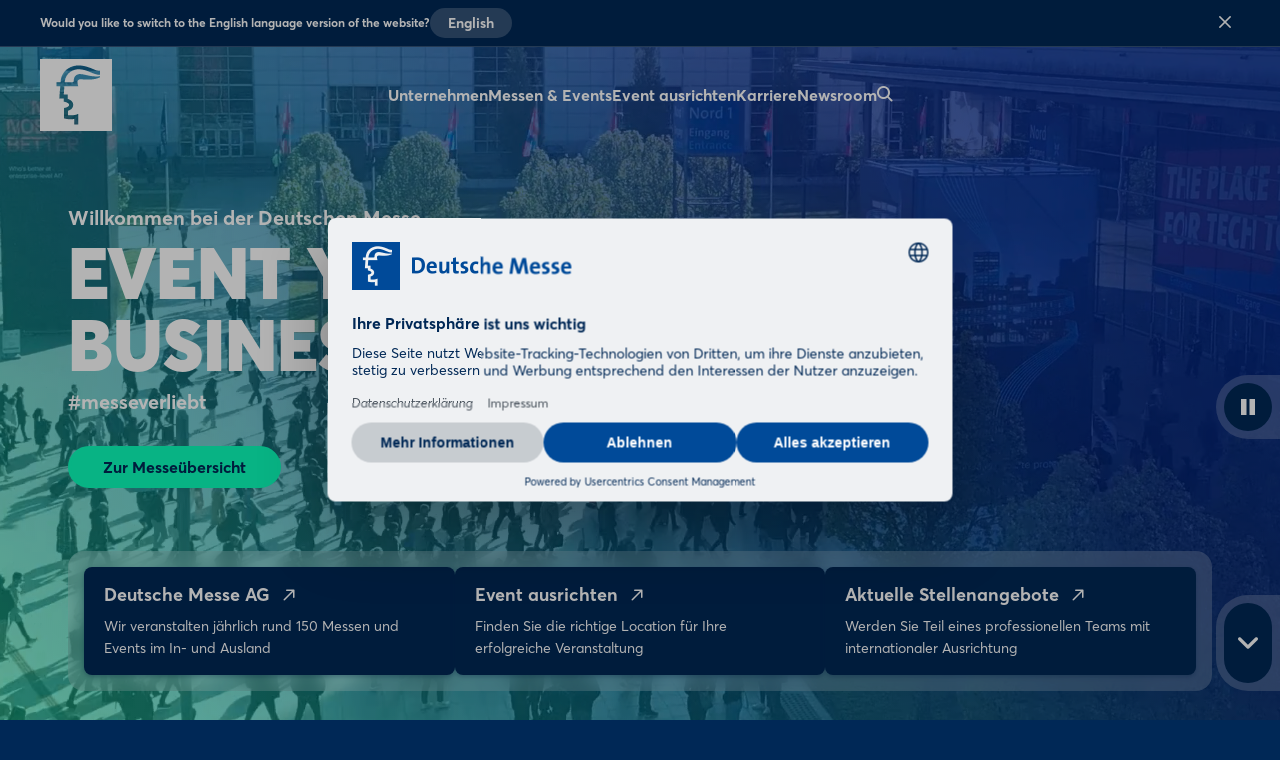

--- FILE ---
content_type: text/html;charset=UTF-8
request_url: https://www.messe.de/
body_size: 7440
content:
<!DOCTYPE html>
<html prefix="og: http://ogp.me/ns#" dir="ltr" lang="de">
<head>
	

	<title>Deutsche Messe</title>
	<meta charset="UTF-8"/>
	<meta http-equiv="Content-Type" content="text/html; charset=UTF-8"/>

	<meta name="headline" content="Deutsche Messe"/>
	<meta name="intro-text" content="Die Deutsche Messe Hannover veranstalten jährlich mehr als 150 Messen und Events im In- und Ausland. Unsere Veranstaltungen sind die wichtigsten Geschäfts-, Wissens- und Inspirationsplattformen ihrer jeweiligen Branche."/>
	<meta name="description" content="Die Deutsche Messe Hannover veranstalten jährlich mehr als 150 Messen und Events im In- und Ausland. Unsere Veranstaltungen sind die wichtigsten Geschäfts-, Wissens- und Inspirationsplattformen ihrer jeweiligen Branche."/>
	<meta name="sprache" content="DE"/>
	<meta name="meldungsart" content="ContributerPage"/>
	<meta name="navParent" content="Konzernwebseite"/>
	

	


	


	
	<meta name="keywords"/>


	
	
	
	
	
	
	

	



	
	
	<meta name="primaryTagId"/>
	
	
	
	

	
	<meta name="viewport" content="width=device-width, initial-scale=1.0, minimum-scale=1.0, user-scalable=no"/>
	<meta name="application-name" content="deutschemesse"/>
	<meta property="og:type" content="website"/>
	<meta property="og:site_name" content="https://www.messe.de"/>
	<meta property="og:url" content="https://www.messe.de/de/"/>
	<meta property="og:title" content="Deutsche Messe"/>
	<meta property="og:description" content="Die Deutsche Messe Hannover veranstalten jährlich mehr als 150 Messen und Events im In- und Ausland. Unsere Veranstaltungen sind die wichtigsten Geschäfts-, Wissens- und Inspirationsplattformen ihrer jeweiligen Branche."/>


	<meta property="og:image" content="/files/files/assets/v6.5.7/assets/static/deutschemesse/meta/og-deutschemesse.jpg"/>
	<meta property="og:image:width" content="1200"/>
	<meta property="og:image:height" content="630"/>


	<meta property="twitter:site"/>
	<meta property="twitter:card" content="summary_large_image"/>

	<link rel="canonical" href="https://www.messe.de/de/"/>

	<meta name="apple-mobile-web-app-capable" content="yes"/>
	<meta name="apple-mobile-web-app-status-bar-style" content="black"/>

	<!-- Meta icons -->
	<!-- https://realfavicongenerator.net/ -->
	<link rel="icon" type="image/png" sizes="96x96" href="/files/files/assets/v6.5.7/assets/static/deutschemesse/meta/favicon-96x96-deutschemesse.png"/>
	<link rel="icon" type="image/svg+xml" href="/files/files/assets/v6.5.7/assets/static/deutschemesse/meta/favicon-deutschemesse.svg"/>
	<link rel="shortcut icon" href="/files/files/assets/v6.5.7/assets/static/deutschemesse/meta/favicon-deutschemesse.ico"/>
	<link rel="apple-touch-icon" sizes="180x180" href="/files/files/assets/v6.5.7/assets/static/deutschemesse/meta/apple-touch-icon-deutschemesse.png"/>
	<link rel="manifest" href="/files/files/assets/v6.5.7/assets/static/deutschemesse/meta/site-deutschemesse.webmanifest"/>


	<link rel="alternate" hreflang="de" href="https://www.messe.de/de/"/>

	<link rel="alternate" hreflang="en" href="https://www.messe.de/en/"/>

	<link rel="alternate" hreflang="x-default" href="https://www.messe.de"/>

	


	
	
	<link href="/files/files/assets/v6.5.7/assets/css/styles_app_default.css" rel="stylesheet"/>
	<link href="/files/files/assets/v6.5.7/assets/css/styles_deutschemesse.css" rel="stylesheet"/>

</head>
<body class="has-navigation has-fullscreen-background start-page is-deutschemesse messe-theme-default">

	<!--index_ignore_begin-->
	
	<!-- Google Tag Manager -->
	<script type="text/plain" data-usercentrics="Google Tag Manager">
	const GTM_INFO = "GTM-PLPKMSX";
	(function(w,d,s,l,i){w[l]=w[l]||[];w[l].push({'gtm.start':  new Date().getTime(),event:'gtm.js'});var f=d.getElementsByTagName(s)[0],  j=d.createElement(s),dl=l!='dataLayer'?'&l='+l:'';j.async=true;j.src=  'https://www.googletagmanager.com/gtm.js?id='+i+dl;f.parentNode.insertBefore(j,f);  })(window,document,"script","dataLayer",GTM_INFO);
	</script>

	<o-gtm-data-layer
			page-title="Deutsche Messe"
			content="https://www.messe.de/de/"
			cms-id="web_1702521_1702779"
			site-id=" 00000"
			lang-id="de"
			intern="web">
	</o-gtm-data-layer>
	<!-- End Google Tag Manager -->


	<script type="application/json" id="application-settings">
{
	"lang": "DE",
	"vstJahr": "2016",
	"ticketJahr": "2023",
	"vstNummer": "000",
	"csrf-token": "wy-Vt1rmeRnR4bCbUCTb9SeX9QemN0-ngCxUf-IWr3AU35hSpRqh1T_eTSn81NOraQnvkx-l2D7DUiyKsU1sSIMvnBZ3u683"
}
</script>

	<main id="app">
		
		
			
	<!--index_ignore_begin-->

	
	

	
	<c-main-navigation :module-theme="400"
					   login-href="#popover-login"
					   transparent="dark-background"
					   superbanner-label="Anzeige"
					   :disable-search="false"
					   search-label="Suchen"
					   meta-label="Informationen für"
					   :show-lang-switch="true"
					   header-banner-text="Would you like to switch to the English language version of the website?"
					   header-banner-button-label="English"
					   header-banner-aria-label-close="Close language switch notification"
					   :disable-user-menu="true"
					   logo-href="/de/"
					   logo-dark-src="/files/files/assets/v6.5.7/assets/static/deutschemesse/logo/logo-dark-deutschemesse.svg"
					   logo-dark-small-src="/files/files/assets/v6.5.7/assets/static/deutschemesse/logo/logo-dark-mobile-deutschemesse.svg"
					   logo-light-src="/files/files/assets/v6.5.7/assets/static/deutschemesse/logo/logo-light-deutschemesse.svg"
					   logo-light-small-src="/files/files/assets/v6.5.7/assets/static/deutschemesse/logo/logo-light-mobile-deutschemesse.svg">

		
		

		
		<template slot="main-menu">
			
				<o-main-navigation-mount-item href="/de/unternehmen/"
											  label="Unternehmen">
					
					<a href="/de/unternehmen/">Unternehmen</a>

					<template slot="submenu">
						
						
	<o-main-navigation-mount-item href="/de/unternehmen/ueber-uns/"
								  label="Über uns">
		
		<a href="/de/unternehmen/ueber-uns/">Über uns</a>
	</o-main-navigation-mount-item>

	<o-main-navigation-mount-item href="/de/unternehmen/nachhaltigkeit/"
								  label="Nachhaltigkeit">
		
		<a href="/de/unternehmen/nachhaltigkeit/">Nachhaltigkeit</a>
	</o-main-navigation-mount-item>

	<o-main-navigation-mount-item href="/de/unternehmen/management-aufsichtsrat/"
								  label="Management &amp; Aufsichtsrat">
		
		<a href="/de/unternehmen/management-aufsichtsrat/">Management &amp; Aufsichtsrat</a>
	</o-main-navigation-mount-item>

	<o-main-navigation-mount-item href="/de/unternehmen/compliance/"
								  label="Compliance">
		
		<a href="/de/unternehmen/compliance/">Compliance</a>
	</o-main-navigation-mount-item>

	<o-main-navigation-mount-item href="/de/unternehmen/compliance/compliance-einkaufsbedingungen-und-fremdfirmenordnung"
								  label="Einkaufsbedingungen und Richtlinien">
		
		<a href="/de/unternehmen/compliance/compliance-einkaufsbedingungen-und-fremdfirmenordnung">Einkaufsbedingungen und Richtlinien</a>
	</o-main-navigation-mount-item>

	<o-main-navigation-mount-item href="/de/unternehmen/sales-partner/index-2"
								  label="Internationales Netzwerk">
		
		<a href="/de/unternehmen/sales-partner/index-2">Internationales Netzwerk</a>
	</o-main-navigation-mount-item>

	<o-main-navigation-mount-item href="/de/unternehmen/selected-hotels/"
								  label="Selected Hotels">
		
		<a href="/de/unternehmen/selected-hotels/">Selected Hotels</a>
	</o-main-navigation-mount-item>

	<o-main-navigation-mount-item href="/de/unternehmen/anreise/"
								  label="Anreise">
		
		<a href="/de/unternehmen/anreise/">Anreise</a>
	</o-main-navigation-mount-item>

	<o-main-navigation-mount-item href="/de/unternehmen/historie/"
								  label="Historie">
		
		<a href="/de/unternehmen/historie/">Historie</a>
	</o-main-navigation-mount-item>

						
					</template>
				</o-main-navigation-mount-item>
			
				<o-main-navigation-mount-item href="/de/messen/"
											  label="Messen &amp; Events">
					
					<a href="/de/messen/">Messen &amp; Events</a>

					
				</o-main-navigation-mount-item>
			
				<o-main-navigation-mount-item href="/de/event-ausrichten/messestandort"
											  label="Event ausrichten">
					
					<a href="/de/event-ausrichten/messestandort">Event ausrichten</a>

					
				</o-main-navigation-mount-item>
			
				<o-main-navigation-mount-item href="/de/karriere/"
											  label="Karriere">
					
					<a href="/de/karriere/">Karriere</a>

					<template slot="submenu">
						
						
	<o-main-navigation-mount-item href="/de/karriere/wir-als-arbeitgeber/"
								  label="Wir als Arbeitgeber"
								  description="Wenn Sie bei der Deutschen Messe morgens ins Büro kommen oder per Videocall ...">
		
		<a href="/de/karriere/wir-als-arbeitgeber/">Wir als Arbeitgeber</a>
	</o-main-navigation-mount-item>

	<o-main-navigation-mount-item href="/de/karriere/was-wir-ihnen-bieten/"
								  label="Was wir Ihnen bieten"
								  description="Unsere Wertschätzung zeigen wir unter anderem mit zahlreichen Social Benefits.">
		
		<a href="/de/karriere/was-wir-ihnen-bieten/">Was wir Ihnen bieten</a>
	</o-main-navigation-mount-item>

	<o-main-navigation-mount-item href="/de/karriere/stellenangebote/"
								  label="Stellenangebote"
								  description="Kommen Sie an Bord und werden Sie Teil eines professionellen Teams.">
		
		<a href="/de/karriere/stellenangebote/">Stellenangebote</a>
	</o-main-navigation-mount-item>

	<o-main-navigation-mount-item href="/de/karriere/ausbildung/index-2"
								  label="Ausbildung &amp; Studium"
								  description="Die Schule ist vorbei... und wie geht&#39;s weiter? ">
		
		<a href="/de/karriere/ausbildung/index-2">Ausbildung &amp; Studium</a>
	</o-main-navigation-mount-item>

	<o-main-navigation-mount-item href="/de/karriere/veranstaltungsjobs/"
								  label="Veranstaltungsjobs"
								  description="Wir bieten jedes Jahr eine Vielzahl von Messejobs an.">
		
		<a href="/de/karriere/veranstaltungsjobs/">Veranstaltungsjobs</a>
	</o-main-navigation-mount-item>

	<o-main-navigation-mount-item href="/de/karriere/zukunftstag/"
								  label="Zukunftstag"
								  description="Jedes Jahr nehmen wir am Zukunftstag zur Berufsorientierung teil.">
		
		<a href="/de/karriere/zukunftstag/">Zukunftstag</a>
	</o-main-navigation-mount-item>

						
					</template>
				</o-main-navigation-mount-item>
			
				<o-main-navigation-mount-item href="/de/newsroom/"
											  label="Newsroom">
					
					<a href="/de/newsroom/">Newsroom</a>

					<template slot="submenu">
						
						
	<o-main-navigation-mount-item href="/de/newsroom/pressemitteilungen/pressemitteilungen"
								  label="News"
								  description="Hier finden Sie unsere Pressemitteilungen zur DEUTSCHE MESSE und aktuellen ...">
		
		<a href="/de/newsroom/pressemitteilungen/pressemitteilungen">News</a>
	</o-main-navigation-mount-item>

	<o-main-navigation-mount-item href="/de/newsroom/pressekontakt/"
								  label="Pressekontakt"
								  description="Ihre Ansprechpartner:innen in der Unternehmenskommunikation.">
		
		<a href="/de/newsroom/pressekontakt/">Pressekontakt</a>
	</o-main-navigation-mount-item>

	<o-main-navigation-mount-item href="/de/newsroom/mediathek-bilddatenbank/"
								  label="Mediathek"
								  description="Hier finden Sie Videos für Ihre Berichterstattung. ">
		
		<a href="/de/newsroom/mediathek-bilddatenbank/">Mediathek</a>
	</o-main-navigation-mount-item>

	<o-main-navigation-mount-item href="/de/newsroom/pressebilder/"
								  label="Pressebilder"
								  description="Hier finden Sie das passende Foto für ihre Berichterstattung. ">
		
		<a href="/de/newsroom/pressebilder/">Pressebilder</a>
	</o-main-navigation-mount-item>

	<o-main-navigation-mount-item href="/de/newsroom/presseverteiler/"
								  label="Presseverteiler"
								  description="Unser Presse-Newsletter hält Sie auf dem Laufenden">
		
		<a href="/de/newsroom/presseverteiler/">Presseverteiler</a>
	</o-main-navigation-mount-item>

						
					</template>
				</o-main-navigation-mount-item>
			
		</template>

		
		

		
		

		
		

		
		<template slot="cta">
			
			
		</template>
	</c-main-navigation>

	
	
	<c-navigation-search v-cloak
						 v-theme="400"
						 superbanner-label="Anzeige"
						 no-ads="true">
		<div class="grid-x grid-padding-x">
			<div class="cell small-12 medium-10 medium-offset-1 large-6 large-offset-3">
				<c-search-bar module-theme="300"
							  v-cloak
							  placeholder="Suchbegriff eingeben..."
							  auto-suggest="/autocomplete?locale=D&amp;search={s}"
							  action="/de/suche/"
							  dimmer
							  fixed
							  form
							  method="POST"
							  autocomplete="off">
					<div class="grid-container">
						<div class="grid-x align-center">
							
						</div>
					</div>
				</c-search-bar>
			</div>
		</div>
	</c-navigation-search>


	<!--index_ignore_end-->

		
		

		<div class="flex-container flex-dir-column fullheight">
			<div class="flex-child-grow">
				
				
					

    <c-main-stage v-theme="400"
                  :content-area="false"
                  :bg-images="[&quot;/files/files/mainstage/deutschemesse/mainstage_fallback_s-deutschemesse.jpg&quot;,&quot;/files/files/mainstage/deutschemesse/mainstage_fallback_m-deutschemesse.jpg&quot;,&quot;/files/files/mainstage/deutschemesse/mainstage_fallback_l-deutschemesse.jpg&quot;]"
                  :bg-videos="[&quot;/files/files/mainstage/deutschemesse/mainstage_video_s-deutschemesse.mp4&quot;,&quot;/files/files/mainstage/deutschemesse/mainstage_video_m-deutschemesse.mp4&quot;,&quot;/files/files/mainstage/deutschemesse/mainstage_video_l-deutschemesse.mp4&quot;]"
                  style="--main-stage-foreground-gradient: linear-gradient(225deg, rgba(0,40,150,0.75) 15%, rgba(0,40,150,0.65) 30%, rgba(11,255,188,0.5) 100%)">

        <template slot="content">
            <h4 class="t set-300-bold as-headline">Willkommen bei der Deutschen Messe</h4>
            <h3 class="t set-750-black as-headline">EVENT YOUR BUSINESS </h3>
            <div class="t set-300-bold as-headline">#messeverliebt</div>

            <div class="button-wrapper">
                <o-button-base class="margin-top-2" primary shrink
                               href="/de/messen/">Zur Messeübersicht</o-button-base>
                
                <a href="/de/messen/" class="hidden">Zur Messeübersicht</a>
            </div>
        </template>

        <template slot="tiles">
            <a href="/de/unternehmen/"
               class="tile">

                <div class="t set-200-bold as-headline label">
                    <span>Deutsche Messe AG</span>
                    <o-icon name="chat-link" size="small"></o-icon>
                </div>
                <div class="t set-080-regular as-copy copy">Wir veranstalten jährlich rund 150 Messen und Events im In- und Ausland</div>
            </a><a href="/de/event-ausrichten/messestandort"
               class="tile">

                <div class="t set-200-bold as-headline label">
                    <span>Event ausrichten</span>
                    <o-icon name="chat-link" size="small"></o-icon>
                </div>
                <div class="t set-080-regular as-copy copy">Finden Sie die richtige Location für Ihre erfolgreiche Veranstaltung</div>
            </a><a href="/de/karriere/stellenangebote/"
               class="tile">

                <div class="t set-200-bold as-headline label">
                    <span>Aktuelle Stellenangebote</span>
                    <o-icon name="chat-link" size="small"></o-icon>
                </div>
                <div class="t set-080-regular as-copy copy">Werden Sie Teil eines professionellen Teams mit internationaler Ausrichtung</div>
            </a>
        </template>

    </c-main-stage>

				
					
    <c-teaser-personalized large-headline
                           v-theme="200"
                           id="2059640"
                           v-cloak>
        <template slot="headline">Die nächsten Messen</template>

        <template slot="items">
            
                
    
    <o-teaser-personalized class="cell module-theme-100" href="https://www.messe.de/de/messen/details/domotex-2" type="exhibition">

        <template slot="motive">
            <o-picture :src="[&quot;https://www.messe.de/files/files/000/master-18/media/messe-logos-remote-/messen-deutschland/dtx-logo-square-rgb-860x860px_1_1_mobile_408_408.png&quot;]" bordered="large" resolution="sddefault" as-rounded>

            </o-picture>

        </template>

        <template slot="main">

            <h3 class="t set-200-bold as-headline headline">DOMOTEX</h3>
            <h4 class="t set-040-regular as-copy subline">Die internationale Fachmesse für Flooring und Interior Finishing. Ab 2026 bietet die DOMOTEX im Zwei-Jahres-Turnus Ausstellern und ...</h4>

        </template>
        <template slot="footer">

            <o-tag type="default">Leitmesse</o-tag>

            <p class="t set-040-caps as-copy">19.01. - 22.01.2026</p>
        </template>
    </o-teaser-personalized>


            
                
    
    <o-teaser-personalized class="cell module-theme-100" href="https://www.messe.de/de/messen/details/pro-care" type="exhibition">

        <template slot="motive">
            <o-picture :src="[&quot;https://www.messe.de/files/files/000/master-18/media/messe-logos-remote-/messen-deutschland/pro-care_1_1_mobile_408_408.jpg&quot;]" bordered="large" resolution="sddefault" as-rounded>

            </o-picture>

        </template>

        <template slot="main">

            <h3 class="t set-200-bold as-headline headline">Pro Care</h3>
            <h4 class="t set-040-regular as-copy subline">Die Pro Care widmet sich dem ganzen Universum der Pflege, denn Pflege ist nicht nur Altenpflege, sondern ein großes Ganzes und schließt ...</h4>

        </template>
        <template slot="footer">

            <o-tag type="default">Fachmesse</o-tag>

            <p class="t set-040-caps as-copy">10.02. - 11.02.2026</p>
        </template>
    </o-teaser-personalized>


            
                
    
    <o-teaser-personalized class="cell module-theme-100" href="https://www.messe.de/de/messen/details/abf-2" type="exhibition">

        <template slot="motive">
            <o-picture :src="[&quot;https://www.messe.de/files/files/000/master-18/media/messe-logos-remote-/messen-deutschland/abf-logo-346x346px_1_1_mobile_408_408.jpg&quot;]" bordered="large" resolution="sddefault" as-rounded>

            </o-picture>

        </template>

        <template slot="main">

            <h3 class="t set-200-bold as-headline headline">ABF</h3>
            <h4 class="t set-040-regular as-copy subline">Norddeutschlands größte Freizeitmesse und Hotspot für alle Reiselustigen, Aktivsportler, Caravan-, Auto- und Fahrradfans. Neben der ...</h4>

        </template>
        <template slot="footer">

            <o-tag type="default">Verbrauchermesse</o-tag>

            <p class="t set-040-caps as-copy">11.02. - 15.02.2026</p>
        </template>
    </o-teaser-personalized>


            
                
    
    <o-teaser-personalized class="cell module-theme-100" href="https://www.messe.de/de/messen/details/b-i-g--2" type="exhibition">

        <template slot="motive">
            <o-picture :src="[&quot;https://www.messe.de/files/files/000/master-18/media/messe-logos-remote-/messen-deutschland/big_1_1_mobile_408_408.jpg&quot;]" bordered="large" resolution="sddefault" as-rounded>

            </o-picture>

        </template>

        <template slot="main">

            <h3 class="t set-200-bold as-headline headline">B.I.G.</h3>
            <h4 class="t set-040-regular as-copy subline">Norddeutschlands größte Bau- und Gartenmesse. Die B.I.G. ist ein moderner Ratgeber rund um Bauplanung, Renovierung, Sicherheit, ...</h4>

        </template>
        <template slot="footer">

            <o-tag type="default">Verbrauchermesse</o-tag>

            <p class="t set-040-caps as-copy">11.02. - 15.02.2026</p>
        </template>
    </o-teaser-personalized>


            
        </template>

        <template slot="footer">
            <div class="t as-center">
                <o-button-base
                        href="/de/messen/">Alle anzeigen</o-button-base>
            </div>
        </template>

    </c-teaser-personalized>

				
					
	
  <c-teaser-single-topic id="2280628"
                         v-theme="300"
                         headline="get2fairs"
                         subline="Maßgeschneiderte Unterbringungsmöglichkeiten "
                         v-cloak>
    <template slot="copy">get2fairs ist der exklusive Incoming Service der Deutschen Messe und stellt Ihnen maßgeschneiderte Unterbringungsmöglichkeiten zur Verfügung.</template>

    
      

      
        <o-button-base
                primary
                href="https://get2fairs.com/de"
                target="_blank">mehr</o-button-base>
        
        <a href="https://get2fairs.com/de" class="hidden">mehr</a>
      
    

    
  </c-teaser-single-topic>


				
					

	
	
		<!--index_ignore_begin-->
		
		<!--index_ignore_end-->
	
	

	<!--index_ignore_begin-->
	<c-teaser-standard id="1777661"
					   v-theme="100"
					   headline="News"
					   v-cloak>

		<template slot="items">
			
			<o-generic-teaser dropshadow
							  href="https://www.messe.de/de/newsroom/pressemitteilungen/deutsche-messe-ag/pressemitteilung_9216">

				
				<a href="https://www.messe.de/de/newsroom/pressemitteilungen/deutsche-messe-ag/pressemitteilung_9216">Deutsche Messe startet Industrial Transformation Africa in Casablanca</a>

				<template slot="header">
					<o-picture alt="Deutsche Messe startet Industrial Transformation Africa in Casablanca"
							   :src="[&quot;https://www.messe.de/files/files/000/media/bilder/presse/pressemitteilungen/2026/signing-ceremony-industrial-transformation-africa_3_2_tablet_706_470.jpg&quot;,&quot;https://www.messe.de/files/files/000/media/bilder/presse/pressemitteilungen/2026/signing-ceremony-industrial-transformation-africa_3_2_tablet_706_470.jpg&quot;,&quot;https://www.messe.de/files/files/000/media/bilder/presse/pressemitteilungen/2026/signing-ceremony-industrial-transformation-africa_3_2_tablet_706_470.jpg&quot;]">
					</o-picture>
				</template>

				
				

				

				<template slot="tag">
					
				</template>

				<template slot="content">
					<h2 class="t generic-teaser-headline set-300-bold as-headline">Deutsche Messe startet Industrial Transformation Africa in Casablanca</h2>
					<p class="generic-teaser-copy t copy set-200-regular as-copy">
						Erste Ausgabe der Industrial Transformation Africa – a HANNOVER MESSE event.
Aufbau der Smart Factory Academy Casablanca.
						
					</p>
				</template>
			</o-generic-teaser><o-generic-teaser dropshadow
							  href="https://www.messe.de/de/newsroom/pressemitteilungen/deutsche-messe-ag/pressemitteilung_9088">

				
				<a href="https://www.messe.de/de/newsroom/pressemitteilungen/deutsche-messe-ag/pressemitteilung_9088">Deutsche Messe nimmt „Toilette für alle“ in Betrieb</a>

				<template slot="header">
					<o-picture alt="Deutsche Messe nimmt „Toilette für alle“ in Betrieb"
							   :src="[&quot;https://www.messe.de/files/files/000/media/bilder/presse/pressemitteilungen/2026/dm25-13-000015_3_2_tablet_706_470.jpg&quot;,&quot;https://www.messe.de/files/files/000/media/bilder/presse/pressemitteilungen/2026/dm25-13-000015_3_2_tablet_706_470.jpg&quot;,&quot;https://www.messe.de/files/files/000/media/bilder/presse/pressemitteilungen/2026/dm25-13-000015_3_2_tablet_706_470.jpg&quot;]">
					</o-picture>
				</template>

				
				

				

				<template slot="tag">
					
				</template>

				<template slot="content">
					<h2 class="t generic-teaser-headline set-300-bold as-headline">Deutsche Messe nimmt „Toilette für alle“ in Betrieb</h2>
					<p class="generic-teaser-copy t copy set-200-regular as-copy">
						Gemeinsam mit Sylvia Thiel, der Beauftragten der Region Hannover für Menschen mit Behinderung und Anke Mill mit ihrer Tochter Madeline ...
						
					</p>
				</template>
			</o-generic-teaser><o-generic-teaser dropshadow
							  href="https://www.messe.de/de/newsroom/pressemitteilungen/deutsche-messe-ag/pressemitteilung_9024">

				
				<a href="https://www.messe.de/de/newsroom/pressemitteilungen/deutsche-messe-ag/pressemitteilung_9024">PS Days werden eingestellt</a>

				<template slot="header">
					<o-picture alt="PS Days werden eingestellt"
							   :src="[&quot;https://www.messe.de/files/files/000/media/bilder/presse/pressemitteilungen/2025/psd24-13-291_3_2_tablet_706_470.jpg&quot;,&quot;https://www.messe.de/files/files/000/media/bilder/presse/pressemitteilungen/2025/psd24-13-291_3_2_tablet_706_470.jpg&quot;,&quot;https://www.messe.de/files/files/000/media/bilder/presse/pressemitteilungen/2025/psd24-13-291_3_2_tablet_706_470.jpg&quot;]">
					</o-picture>
				</template>

				
				

				

				<template slot="tag">
					
				</template>

				<template slot="content">
					<h2 class="t generic-teaser-headline set-300-bold as-headline">PS Days werden eingestellt</h2>
					<p class="generic-teaser-copy t copy set-200-regular as-copy">
						Die Deutsche Messe nimmt die Tuning-Messe PS Days aus dem Programm. Die nächste Veranstaltung sollte vom 3. bis 7. Juli 2026 auf dem ...
						
					</p>
				</template>
			</o-generic-teaser>
		</template>

		<template slot="button">
			

				

				
					<o-button-base slot="button"
						   primary
						   href="/de/newsroom/pressemitteilungen/pressemitteilungen">Alle Meldungen</o-button-base>
				

			

			
		</template>
	</c-teaser-standard>
	<!--index_ignore_end-->

				

				<!--index_ignore_begin-->
				
				
				<!--index_ignore_end-->
			</div>

			<div class="flex-child-shrink">
				
				
	<!--index_ignore_begin-->

	<!-- Newsletter info banner -->
	
    


	<c-footer v-theme="400"
			  href="https://www.messe.de/"
			  logo-dark="/files/files/assets/v6.5.7/assets/content/static/dmag-logo-dark.svg"
			  logo-light="/files/files/assets/v6.5.7/assets/content/static/dmag-logo-white.svg"
			  target="_blank"
			  v-tracking="{&#39;navi&#39;: [[&#39;footer/dmag_logo&#39;]], &#39;type&#39;: &#39;event&#39;}"
			  language-label="ENGLISH"
			  v-cloak>

		<template slot="first-cell">
			
				<a class="item"
				   href="/de/applikation/formulare/kontakt-allgemein/"
				   v-tracking="{&#39;navi&#39;: [[&#39;footer/kontakt&#39;]], &#39;type&#39;: &#39;event&#39;}">Kontakt</a>
			
				<a class="item"
				   href="/de/newsroom/"
				   v-tracking="{&#39;navi&#39;: [[&#39;footer/presse&#39;]], &#39;type&#39;: &#39;event&#39;}">Presse</a>
			
		</template>

		

		<template slot="third-cell">
			
				<a class="item"
				   href="/de/deutsche-messe/"
				   v-tracking="{&#39;navi&#39;: [[&#39;footer/impressum&#39;]], &#39;type&#39;: &#39;event&#39;}">Impressum</a>
			
				<a class="item"
				   href="/de/deutsche-messe/datenschutz"
				   v-tracking="{&#39;navi&#39;: [[&#39;footer/datenschutz&#39;]], &#39;type&#39;: &#39;event&#39;}">Datenschutz</a>
			
				<a class="item"
				   href="/de/deutsche-messe/rechtliche-hinweise"
				   v-tracking="{&#39;navi&#39;: [[&#39;footer/rechtliche-hinweise&#39;]], &#39;type&#39;: &#39;event&#39;}">Rechtliche Hinweise</a>
			
				<a class="item"
				   href="/de/deutsche-messe/erklaerung-zur-barrierefreiheit"
				   v-tracking="{&#39;navi&#39;: [[&#39;footer/erklaerung-zur-barrierefreiheit&#39;]], &#39;type&#39;: &#39;event&#39;}">Erklärung zur Barrierefreiheit</a>
			
		</template>

		<template slot="fair-cell">
			
			
		</template>

		<template slot="share-icons">
			<o-share-icons>
				<a href="https://www.facebook.com/Deutsche.Messe.AG/"
				   target="_blank"
				   v-tracking="{&#39;navi&#39;: [[&#39;footer/social-icon-facebook&#39;]], &#39;type&#39;: &#39;event&#39;}"
				   rel="noopener noreferrer">
					<i class="icon icon-facebook-circle layout-link"></i>
				</a>
				<a href="https://twitter.com/deutschemesse"
				   target="_blank"
				   v-tracking="{&#39;navi&#39;: [[&#39;footer/social-icon-twitter&#39;]], &#39;type&#39;: &#39;event&#39;}"
				   rel="noopener noreferrer">
					<i class="icon icon-twitter-circle layout-link"></i>
				</a>
				<a href="https://www.instagram.com/deutsche_messe/"
				   target="_blank"
				   v-tracking="{&#39;navi&#39;: [[&#39;footer/social-icon-instagram&#39;]], &#39;type&#39;: &#39;event&#39;}"
				   rel="noopener noreferrer">
					<i class="icon icon-instagram-circle layout-link"></i>
				</a>
				<a href="https://www.youtube.com/channel/UC3mUoxjByZrLy84F36z4I0w"
				   target="_blank"
				   v-tracking="{&#39;navi&#39;: [[&#39;footer/social-icon-youtube&#39;]], &#39;type&#39;: &#39;event&#39;}">
					<i class="icon icon-youtube-circle layout-link"></i>
				</a>
				<a href="https://www.xing.com/pages/deutschemesseag"
				   target="_blank"
				   v-tracking="{&#39;navi&#39;: [[&#39;footer/social-icon-xing&#39;]], &#39;type&#39;: &#39;event&#39;}"
				   rel="noopener noreferrer">
					<i class="icon icon-xing-circle layout-link"></i>
				</a>
				<a href="https://www.linkedin.com/company/deutsche-messe-ag/"
				   target="_blank"
				   v-tracking="{&#39;navi&#39;: [[&#39;footer/social-icon-linkedin&#39;]], &#39;type&#39;: &#39;event&#39;}"
				   rel="noopener noreferrer">
					<i class="icon icon-linkedin-circle layout-link"></i>
				</a>
				
				<a href="https://www.tiktok.com/@deutschemesse"
				   target="_blank"
				   v-tracking="{&#39;navi&#39;: [[&#39;footer/social-icon-tiktok&#39;]], &#39;type&#39;: &#39;event&#39;}"
				   rel="noopener noreferrer">
					<i class="icon icon-tiktok-circle layout-link"></i>
				</a>
			</o-share-icons>
		</template>

		
		

		<template slot="hotline">Hotline:</template>
		<template slot="hotline-number"
				  href="tel:+49 (0)511 89-0">+49 (0)511 89-0</template>

		<template slot="messe-name">Deutsche Messe AG</template>

		<template slot="cookie-consent">Cookie Einstellungen</template>
	</c-footer>

	

	
    <c-popover
            v-cloak
            data-type="c-popover"
            class="as-dialog"
            id="popover-login"
            tracking="/tracking"
            :no-use-navigation-bounding="true"
            disable-closer>

        

        
    <c-form-login-form
            v-cloak
            v-theme="100"
            email-name="email_login_popover"
            password-name="password_login_popover"
            password-reveal="true"

            :has-login="true"
            :has-captcha="true"
            headline="Login"
            action="/de/loginoverlay"
            email-label="E-Mail-Adresse"
            password-label="Passwort"
            submit-button-label="Einloggen"
            forget-link-label="Passwort vergessen?"
            forget-link-href="/de/applikation/login/passwort-vergessen/"
            regist-header="Noch nicht angemeldet?"
            regist-link-label="Jetzt registrieren"
            regist-link-href="/de/applikation/registrierung/account/">
        
    <template slot="captcha">
        
	<!--index_ignore_begin-->
	<o-form-captcha api-script-url="https://www.google.com/recaptcha/api.js" site-key="6LfKKvYpAAAAALPqskJA-ynpBFKj4xcVH7KSoC7S" recaptcha-version="3" :in-popover="true"></o-form-captcha>
	<!--index_ignore_end-->

    </template>

    </c-form-login-form>

    </c-popover>

	
    <c-notifier v-cloak fixed="bottom">
        
        

        
        

        
        <o-notification v-cloak
                        session-key="browser-notification"
                        close-control-top-right
                        name="browser-notification"
                        aria-label-close="Schliessen"
                        button-href="https://browser-update.org/de/update.html?force_outdated=true"
                        button-target="_blank"
                        button-class-name="notification-browser-button"
                        error>
            <template slot="content">
                <h3 class="t set-100-bold as-headline">Browser Hinweis</h3>
                <p class="t set-040-wide as-copy">
                    <span>Ihr Webbrowser ist veraltet. Aktualisieren Sie Ihren Browser für mehr Sicherheit, Geschwindigkeit und eine optimale Darstellung dieser Seite.</span>
                </p>
            </template>
            <template slot="button">
                Browser aktualisieren
            </template>
        </o-notification>
    </c-notifier>

    
    
    

	
        <c-overlay :disable-closer="true" v-cloak></c-overlay>
    
	<!--index_ignore_end-->

			</div>
		</div>
		

		<portal-target name="dialog" multiple></portal-target>
		<portal-target name="c-main-navigation" multiple></portal-target>
	</main>

	
	
	
	<script type="application/json" id="advertisment-settings">
		{
			"lang": "de",
			"default": {
				"siteId": "0815",
				"pageId": "123456",
				"target": "keyword=null",
				"networkid": 1044,
				"async": true,
				"inSequence": true,
				"domain": "//www.smartadserver.com"
			},
			"scriptURL": "//ced.sascdn.com/tag/1044/smart.js",
			"stopAdvertisment": true
		}
	</script>


	
		
		<script type="application/javascript"
				id="usercentrics-cmp"
				src="https://web.cmp.usercentrics.eu/ui/loader.js"
				data-settings-id="O-5UjFSKRrwRZN"
				async>
		</script>

		<script type="application/javascript"  src="https://privacy-proxy.usercentrics.eu/latest/uc-block.bundle.js"></script>

		<script>
			uc.blockElements({
				'Hko_qNsui-Q': '.uc-recaptcha'
			})
		</script>
		
	

	<script src="/files/files/assets/v6.5.7/assets/js/vendor.js" defer></script>
	<script src="/files/files/assets/v6.5.7/assets/js/bootstrap.js" defer></script>

	
	

	<!--index_ignore_end-->
</body>
</html>
